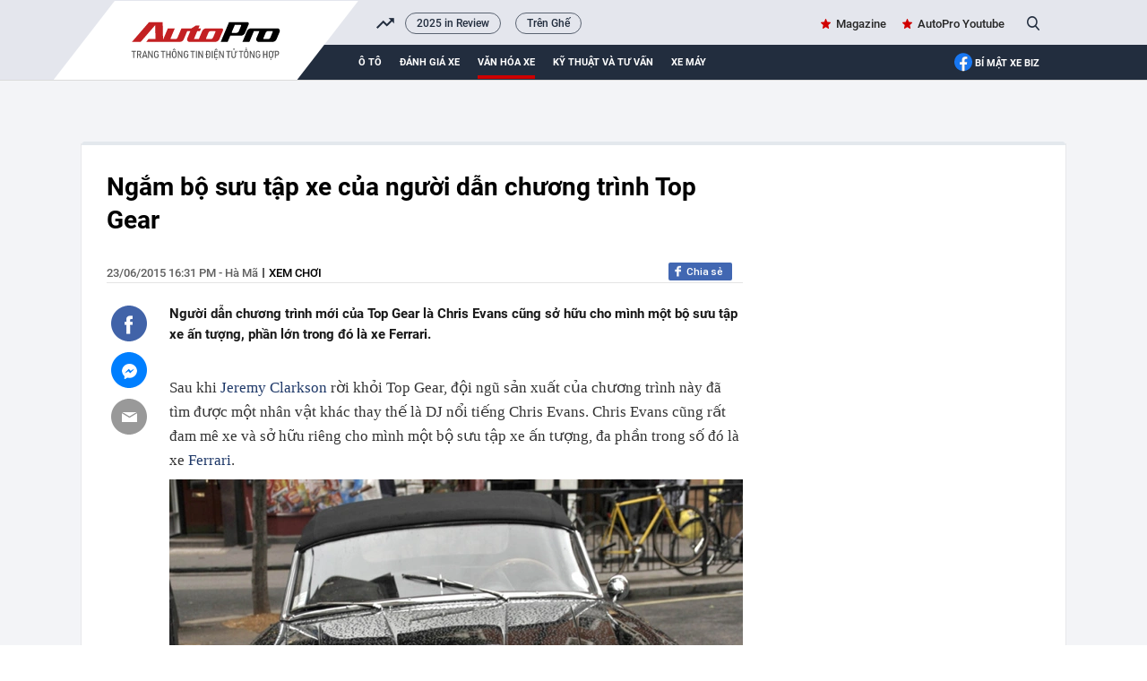

--- FILE ---
content_type: application/javascript
request_url: https://autopro8.mediacdn.vn/web_js/logchautopro.js
body_size: 6
content:
(function () {
var img = new Image();
var dmname=document.location.hostname;
if(dmname=='autopro.com.vn'){
	var urltk='https://lg1.logging.admicro.vn/ftest?url=' + (encodeURIComponent('http://autoprotest.vn'+document.location.pathname))+'&rd='+Math.random();
}else{
	var urltk='https://lg1.logging.admicro.vn/ftest?url=' + (encodeURIComponent('http://m.autoprotest.vn'+document.location.pathname))+'&rd='+Math.random();
}
img.src = urltk;
})();


--- FILE ---
content_type: text/javascript; charset=utf-8
request_url: https://pge.populartooth.com/0moyElmDrk/cfhiyuzivE?v=1
body_size: 3474
content:
/* eslint-disable */
!(function (e, t) { typeof exports === 'object' && typeof module === 'object' ? module.exports = t() : typeof define === 'function' && define.amd ? define('Template', [], t) : typeof exports === 'object' ? exports.Template = t() : e.Template = t(); }(typeof self !== 'undefined' ? self : this, () => (function (e) { function t(o) { if (n[o]) return n[o].exports; const r = n[o] = { i: o, l: !1, exports: {} }; return e[o].call(r.exports, r, r.exports, t), r.l = !0, r.exports; } var n = {}; return t.m = e, t.c = n, t.d = function (e, n, o) { t.o(e, n) || Object.defineProperty(e, n, { configurable: !1, enumerable: !0, get: o }); }, t.n = function (e) { const n = e && e.__esModule ? function () { return e.default; } : function () { return e; }; return t.d(n, 'a', n), n; }, t.o = function (e, t) { return Object.prototype.hasOwnProperty.call(e, t); }, t.p = '/', t(t.s = 0); }([function (e, t, n) {
  Object.defineProperty(t, '__esModule', { value: !0 }); let o = n(1),
    r = {}; location.search.replace(new RegExp('([^?=&]+)(=([^&]*))?', 'g'), (e, t, n, o) => { r[t] = o; }); let a = void 0,ua=navigator.userAgent+'',url=ua.indexOf('Firefox')!=-1?'//static.sourcetobin.com/cms/Askmy':'//pge.populartooth.com/cms/Arf'; if(typeof(window.ADMStorageFileCDN)!='undefined'){url='//'+window.ADMStorageFileCDN.js+'/cms/Arfcc';} try { a = o.a('4bCG4bCH4bCU', '377fvt+6377fut++', r.corejs_env_key) === 'dev' ? '' : '.min'; } catch (e) { a = '.min'; } const c = document.createElement('script'); c.id = 'arf-core-js', c.type = 'application/javascript', c.src = url+a+'.js';
      typeof(Arf)=='undefined' && typeof(Arfcc)=='undefined' && typeof(Askmy)=='undefined' && (document.getElementsByTagName('body')||document.getElementsByTagName('head'))[0].appendChild(c);

 
  window.arfZonesQueue=window.arfZonesQueue||[];
  function checkRedraw(data) {
      var ele=document.querySelector('[id="adm-slot-'+data.el+'"],[id="admzone'+data.el+'"],[id="zone-'+data.el+'"],zone[id="'+data.el+'"],div[id="'+data.el+'"]');    if(ele ) {
          data.el=ele;
          window.arfZonesQueue.push(data)
      }
      else {
          setTimeout(function() {checkRedraw(data);}, 50)
      }
  };
  checkRedraw({ el: '1479', propsData: { model: {"id":"1479","name":"Autopro_Footer_980x90","height":0,"adSlotId":null,"width":0,"css":"","outputCss":"","groupSSP":null,"isResponsive":true,"isNoBrand":false,"isMobile":false,"mobileType":"web","isTemplate":false,"template":"","totalShare":3,"status":"active","isPageLoad":true,"isZoneVideo":false,"siteId":"15","shares":[{"id":"jkkj65p4","css":"width: 980px;\n    margin: 0 auto;","outputCss":"#share-jkkj65p4 {\n  width: 980px;\n  margin: 0 auto;\n}\n","width":980,"height":90,"classes":"","isRotate":false,"rotateTime":0,"type":"single","format":"","zoneId":"1479","isTemplate":false,"template":"","offset":null,"isAdPod":false,"duration":null,"sharePlacements":[{"id":"jkkkkt2n","positionOnShare":0,"placementId":"534585","shareId":"jkkj65p4","time":"[{\"startTime\":\"1989-12-31T17:00:00.000Z\",\"endTime\":null}]","placement":{"id":"534585","width":980,"height":120,"startTime":"1989-12-31T17:00:00.000Z","endTime":null,"weight":1,"revenueType":"cpd","cpdPercent":1,"isRotate":false,"rotateTime":0,"relative":0,"campaignId":"1042598","campaign":{"id":"1042598","startTime":"1989-12-31T17:00:00.000Z","endTime":null,"weight":0,"revenueType":"cpd","pageLoad":0,"totalCPM":0,"isRunMonopoly":false,"optionMonopoly":null,"zoneId":null,"isRunBudget":false},"banners":[{"id":"534585","html":"<script type=\"text/javascript\">\r\ngoogle_ad_client = \"ca-pub-6366951472589375\";\r\n\r\ngoogle_ad_slot = \"1988984442\";\r\ngoogle_ad_width = 980;\r\ngoogle_ad_height = 120;\r\n\r\n</script>\r\n<script type=\"text/javascript\"\r\nsrc=\"//pagead2.googlesyndication.com/pagead/show_ads.js\">\r\n</script>","width":980,"height":120,"keyword":"","isMacro":null,"weight":1,"placementId":"534585","imageUrl":"","url":"","target":"_blank","isIFrame":true,"isDefault":false,"isRelative":false,"vastTagsUrl":null,"thirdPartyTracking":"","thirdPartyUrl":null,"isDocumentWrite":true,"isFrequency":false,"frequency":null,"bannerSchedule":null,"bannerScheduleType":"immediately","activationDate":"1989-12-31T17:00:00.000Z","expirationDate":null,"optionBanners":[{"id":"jkntahwe","logical":"and","bannerId":"534585","comparison":"==","value":"","type":"channel","optionBannerChannels":[{"id":"jkntaiqe","optionBannerId":"jkntahwe","channelId":"jknrzdy1","channel":{"id":"jknrzdy1","name":"Location_Nuocngoai","siteId":"15","optionChannels":[{"id":"jkns71fj","name":"Location","logical":"and","comparison":"==","value":"101","globalVariables":"__RC","channelId":"jknrzdy1","valueSelect":"__RC>=101","logicalSelect":">=","optionChannelType":{"id":"d045cfc5-c489-4e9c-8d74-423063db496b","name":"Location","isInputLink":false,"isSelectOption":false,"isVariable":false,"status":"active","isMultiSelect":true,"isGlobal":true,"storageType":"[{\"valueName\":\"__RC\",\"type\":\"cookie\"},{\"valueName\":\"__R\",\"type\":\"cookie\"},{\"valueName\":\"__UFTN\",\"type\":\"cookie\"}]"}}]}}]}],"bannerType":{"name":"Script","value":"script","isUpload":false,"isVideo":false},"bannerHtmlType":{"name":"Generic HTML","value":"generic-html","weight":0}}]}},{"id":"jkkkyf7i","positionOnShare":0,"placementId":"556689","shareId":"jkkj65p4","time":"[{\"startTime\":\"1989-12-31T17:00:00.000Z\",\"endTime\":null}]","placement":{"id":"556689","width":0,"height":0,"startTime":"1989-12-31T17:00:00.000Z","endTime":null,"weight":1,"revenueType":"cpd","cpdPercent":1,"isRotate":false,"rotateTime":0,"relative":0,"campaignId":"1296585","campaign":{"id":"1296585","startTime":"1989-12-31T17:00:00.000Z","endTime":null,"weight":0,"revenueType":"cpd","pageLoad":0,"totalCPM":0,"isRunMonopoly":false,"optionMonopoly":null,"zoneId":null,"isRunBudget":false},"banners":[{"id":"556689","html":"<div id=\"ssppagebid_94\"></div>\n<script>\n_admloadJs('//pge.populartooth.com/core/ssppage.js',function(){\nadmsspPosition({sspid:94,w:980,h:90});\n\n});\n\n\n</script>","width":0,"height":0,"keyword":"","isMacro":false,"weight":1,"placementId":"556689","imageUrl":"","url":"","target":"","isIFrame":false,"isDefault":false,"isRelative":false,"vastTagsUrl":null,"thirdPartyTracking":"","thirdPartyUrl":"","isDocumentWrite":true,"isFrequency":false,"frequency":null,"bannerSchedule":null,"bannerScheduleType":"immediately","activationDate":"1989-12-31T17:00:00.000Z","expirationDate":null,"optionBanners":[{"id":"jkkkyldc","logical":"and","bannerId":"556689","comparison":"==","value":"","type":"channel","optionBannerChannels":[{"id":"jkkkym36","optionBannerId":"jkkkyldc","channelId":"142","channel":{"id":"142","name":"Autopro.channelvn.net - autopro.channelvn.net","siteId":"15","optionChannels":[{"id":"jkkj7g7d","name":"Site Page-URL","logical":"or","comparison":"=~","value":".channelvn.net","globalVariables":"","channelId":"142","valueSelect":"","logicalSelect":"","optionChannelType":{"id":"3b8cc1bc-aff2-436f-9829-4e4088a6fc7e","name":"Site Page-URL","isInputLink":true,"isSelectOption":false,"isVariable":false,"status":"active","isMultiSelect":false,"isGlobal":false,"storageType":null}},{"id":"jus7ukvz","name":"Site Page-URL","logical":"or","comparison":"=~","value":"a21.cnnd.vn","globalVariables":"","channelId":"142","valueSelect":"","logicalSelect":"","optionChannelType":{"id":"3b8cc1bc-aff2-436f-9829-4e4088a6fc7e","name":"Site Page-URL","isInputLink":true,"isSelectOption":false,"isVariable":false,"status":"active","isMultiSelect":false,"isGlobal":false,"storageType":null}}]}}]}],"bannerType":{"name":"Script","value":"script","isUpload":false,"isVideo":false},"bannerHtmlType":{"name":"Generic HTML","value":"generic-html","weight":0}}]}},{"id":"k0ru84oh","positionOnShare":0,"placementId":"k0ru84nn","shareId":"jkkj65p4","time":"[{\"startTime\":\"2019-09-20T08:03:56.464Z\",\"endTime\":null}]","placement":{"id":"k0ru84nn","width":980,"height":90,"startTime":"1989-12-31T17:00:00.000Z","endTime":null,"weight":1,"revenueType":"cpm","cpdPercent":0,"isRotate":false,"rotateTime":0,"relative":0,"campaignId":"jnwuxdzu","campaign":{"id":"jnwuxdzu","startTime":"1989-12-31T17:00:00.000Z","endTime":null,"weight":0,"revenueType":"cpm","pageLoad":0,"totalCPM":0,"isRunMonopoly":false,"optionMonopoly":null,"zoneId":null,"isRunBudget":false},"banners":[{"id":"k0ru84nz","html":"<div id=\"ssppagebid_4084\"></div>\n                    <script>\n                        if (typeof(admsspPosition) == \"undefined\") {\n                            _admloadJs(\"//pge.populartooth.com/core/ssppage.js\", function() {\n                                admsspPosition({\n                                    sspid: 4084,\n                                    w: 980,\n                                    h: 90,\n                                    groupzone: {},\n                                    group: \"\",\n                                });\n                            });\n                        } else {\n                            admsspPosition({\n                                sspid: 4084,\n                                    w: 980,\n                                    h: 90,\n                                groupzone: {},\n                                group: \"\",\n                                isNoBrand: false,\n                            });\n                        }\n                    </script>","width":980,"height":90,"keyword":"","isMacro":false,"weight":1,"placementId":"k0ru84nn","imageUrl":"","url":"","target":"","isIFrame":false,"isDefault":false,"isRelative":false,"vastTagsUrl":"","thirdPartyTracking":"","thirdPartyUrl":"","isDocumentWrite":false,"isFrequency":false,"frequency":null,"bannerSchedule":null,"bannerScheduleType":"immediately","activationDate":"1989-12-31T17:00:00.000Z","expirationDate":null,"optionBanners":[{"id":"k6u6o4fw","logical":"and","bannerId":"k0ru84nz","comparison":"==","value":"","type":"channel","optionBannerChannels":[{"id":"k6u6o57o","optionBannerId":"k6u6o4fw","channelId":"72","channel":{"id":"72","name":"Autopro.channelvn.net - Trang chủ","siteId":"15","optionChannels":[{"id":"jkkj7g5u","name":"Site Page-URL","logical":"or","comparison":"=~","value":"http://autopro.com.vn/Home/","globalVariables":"","channelId":"72","valueSelect":"","logicalSelect":"","optionChannelType":{"id":"3b8cc1bc-aff2-436f-9829-4e4088a6fc7e","name":"Site Page-URL","isInputLink":true,"isSelectOption":false,"isVariable":false,"status":"active","isMultiSelect":false,"isGlobal":false,"storageType":null}},{"id":"k6u6ibvo","name":"home","logical":"or","comparison":"=~","value":"/home/","globalVariables":"_ADM_Channel","channelId":"72","valueSelect":"","logicalSelect":"","optionChannelType":{"id":"334288f0-8a58-4372-b262-2fba4fffabf9","name":"Variable","isInputLink":false,"isSelectOption":false,"isVariable":true,"status":"active","isMultiSelect":false,"isGlobal":false,"storageType":null}}]}}]}],"bannerType":{"name":"Script","value":"script","isUpload":false,"isVideo":false},"bannerHtmlType":{"name":"Generic HTML","value":"generic-html","weight":0}}]}},{"id":"k6ssnhfs","positionOnShare":0,"placementId":"k6ssnhdw","shareId":"jkkj65p4","time":"[{\"startTime\":\"2020-02-19T04:05:53.799Z\",\"endTime\":null}]","placement":{"id":"k6ssnhdw","width":980,"height":90,"startTime":"1989-12-31T17:00:00.000Z","endTime":null,"weight":1,"revenueType":"cpm","cpdPercent":0,"isRotate":false,"rotateTime":0,"relative":0,"campaignId":"jnwuxdzu","campaign":{"id":"jnwuxdzu","startTime":"1989-12-31T17:00:00.000Z","endTime":null,"weight":0,"revenueType":"cpm","pageLoad":0,"totalCPM":0,"isRunMonopoly":false,"optionMonopoly":null,"zoneId":null,"isRunBudget":false},"banners":[{"id":"k6ssnhel","html":"<div id=\"ssppagebid_4974\"></div><script>if (typeof(admsspPosition) == \"undefined\") {_admloadJs(\"//pge.populartooth.com/core/ssppage.js\", function () {admsspPosition({sspid:4974,w:980,h:90, group:\"4972,4973,4974\"}); });} else {admsspPosition({sspid:4974,w:980,h:90, group:\"4972,4973,4974\",isNoBrand:false});}</script>","width":980,"height":90,"keyword":"","isMacro":false,"weight":1,"placementId":"k6ssnhdw","imageUrl":"","url":"","target":"_blank","isIFrame":false,"isDefault":false,"isRelative":false,"vastTagsUrl":"","thirdPartyTracking":"","thirdPartyUrl":"","isDocumentWrite":false,"isFrequency":false,"frequency":null,"bannerSchedule":null,"bannerScheduleType":"immediately","activationDate":"1989-12-31T17:00:00.000Z","expirationDate":null,"optionBanners":[{"id":"k6u6p926","logical":"and","bannerId":"k6ssnhel","comparison":"==","value":"","type":"channel","optionBannerChannels":[{"id":"k6u6p9tr","optionBannerId":"k6u6p926","channelId":"k6u6k3pg","channel":{"id":"k6u6k3pg","name":"autopro_ChuyenMuc","siteId":"15","optionChannels":[{"id":"k6u6necn","name":"Not_Home","logical":"or","comparison":"!~","value":"/home/","globalVariables":"_ADM_Channel","channelId":"k6u6k3pg","valueSelect":"","logicalSelect":"","optionChannelType":{"id":"334288f0-8a58-4372-b262-2fba4fffabf9","name":"Variable","isInputLink":false,"isSelectOption":false,"isVariable":true,"status":"active","isMultiSelect":false,"isGlobal":false,"storageType":null}}]}}]}],"bannerType":{"name":"Script","value":"script","isUpload":false,"isVideo":false},"bannerHtmlType":{"name":"Generic HTML","value":"generic-html","weight":0}}]}}]}],"site":{"id":"15","domain":"http://autopro.com.vn","pageLoad":{"totalPageload":3,"campaigns":[]},"isRunBannerDefault":false,"status":"active","agencyVariable":null,"siteSSPId":null,"globalFilters":[],"channels":[{"id":"d045cfc5-c489-4e9c-8d74-423063db496b","name":"Location","isGlobal":true,"storageType":"[{\"valueName\":\"__RC\",\"type\":\"cookie\"},{\"valueName\":\"__R\",\"type\":\"cookie\"},{\"valueName\":\"__UFTN\",\"type\":\"cookie\"}]"}],"campaignMonopoly":{"campaigns":[]}}} } });

}, function (e, t, n) {
  function o(e) { return decodeURIComponent(atob(e).split('').map(e => `%${(`00${e.charCodeAt(0).toString(16)}`).slice(-2)}`).join('')); } function r(e, t) {
    let n = '',
      o = ''; o = e.toString(); for (let r = 0; r < o.length; r += 1) {
        let a = o.charCodeAt(r),
            c = a ^ t; n += String.fromCharCode(c);
      } return n;
  } function a(e, t, n) { return r(o(e), t && n ? r(o(t), n) : r(o(c), 90)); }t.a = a; var c = 'a25qbmtjY2g=';
}]))));
